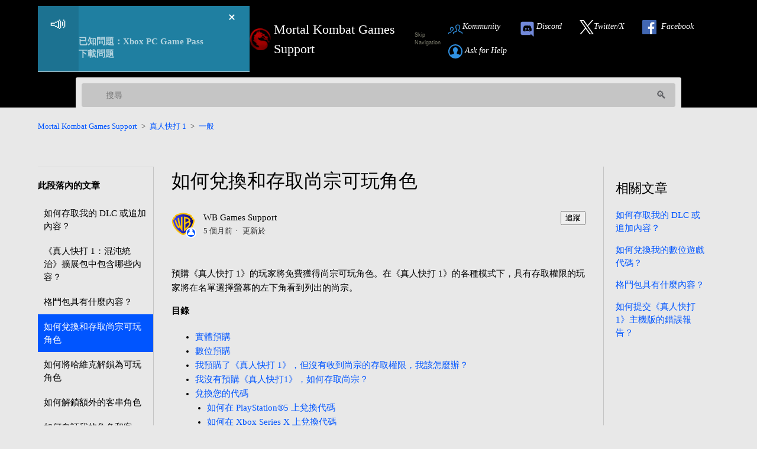

--- FILE ---
content_type: text/html; charset=utf-8
request_url: https://mortalkombatgamessupport.wbgames.com/hc/zh-tw/articles/19310828935571-%E5%A6%82%E4%BD%95%E5%85%8C%E6%8F%9B%E5%92%8C%E5%AD%98%E5%8F%96%E5%B0%9A%E5%AE%97%E5%8F%AF%E7%8E%A9%E8%A7%92%E8%89%B2
body_size: 12652
content:
<!DOCTYPE html>
<html dir="ltr" lang="zh-TW">
<head>
  <meta charset="utf-8" />
  <!-- v26880 -->


  <title>如何兌換和存取尚宗可玩角色 &ndash; Mortal Kombat Games Support</title>

  

  <meta name="description" content="預購《真人快打 1》的玩家將免費獲得尚宗可玩角色。在《真人快打 1》的各種模式下，具有存取權限的玩家將在名單選擇螢幕的左下角看到列出的尚宗。 目錄  實體預購 數位預購 我預購了《真人快打 1》，但沒有收到尚宗的存取權限，我該怎麼辦？..." /><meta property="og:image" content="https://mortalkombatgamessupport.wbgames.com/hc/theming_assets/01JVSV6MFRG8K3WDX39WF0PXN7" />
<meta property="og:type" content="website" />
<meta property="og:site_name" content="Mortal Kombat Games Support" />
<meta property="og:title" content="如何兌換和存取尚宗可玩角色" />
<meta property="og:description" content="預購《真人快打 1》的玩家將免費獲得尚宗可玩角色。在《真人快打 1》的各種模式下，具有存取權限的玩家將在名單選擇螢幕的左下角看到列出的尚宗。
目錄

實體預購
數位預購
我預購了《真人快打 1》，但沒有收到尚宗的存取權限，我該怎麼辦？
我沒有預購《真人快打1》，如何存取尚宗？

兌換您的代碼

如何在 PlayStation®5 上兌換代碼
如何在 Xbox Series X 上兌換代碼
如..." />
<meta property="og:url" content="https://mortalkombatgamessupport.wbgames.com/hc/zh-tw/articles/19310828935571" />
<link rel="canonical" href="https://mortalkombatgamessupport.wbgames.com/hc/zh-tw/articles/19310828935571-%E5%A6%82%E4%BD%95%E5%85%8C%E6%8F%9B%E5%92%8C%E5%AD%98%E5%8F%96%E5%B0%9A%E5%AE%97%E5%8F%AF%E7%8E%A9%E8%A7%92%E8%89%B2">
<link rel="alternate" hreflang="ar" href="https://mortalkombatgamessupport.wbgames.com/hc/ar/articles/19310828935571-%D9%83%D9%8A%D9%81%D9%8A%D8%A9-%D8%A7%D8%B3%D8%AA%D8%B1%D8%AF%D8%A7%D8%AF-%D8%B4%D8%AE%D8%B5%D9%8A%D8%A9-%D8%B4%D8%A7%D9%86%D8%BA-%D8%AA%D8%B3%D9%88%D9%86%D8%BA-%D8%A7%D9%84%D9%82%D8%A7%D8%A8%D9%84%D8%A9-%D9%84%D9%84%D8%B9%D8%A8-%D9%88%D8%A7%D9%84%D9%88%D8%B5%D9%88%D9%84-%D8%A5%D9%84%D9%8A%D9%87%D8%A7">
<link rel="alternate" hreflang="de" href="https://mortalkombatgamessupport.wbgames.com/hc/de/articles/19310828935571-Den-spielbaren-Charakter-Shang-Tsung-einl%C3%B6sen-und-herunterladen">
<link rel="alternate" hreflang="en-us" href="https://mortalkombatgamessupport.wbgames.com/hc/en-us/articles/19310828935571-How-to-Redeem-and-Access-the-Shang-Tsung-Playable-Character">
<link rel="alternate" hreflang="es" href="https://mortalkombatgamessupport.wbgames.com/hc/es/articles/19310828935571-C%C3%B3mo-canjear-y-acceder-al-personaje-jugable-Shang-Tsung">
<link rel="alternate" hreflang="es-419" href="https://mortalkombatgamessupport.wbgames.com/hc/es-419/articles/19310828935571-C%C3%B3mo-canjear-y-acceder-al-personaje-jugable-Shang-Tsung">
<link rel="alternate" hreflang="fr-fr" href="https://mortalkombatgamessupport.wbgames.com/hc/fr-fr/articles/19310828935571-Comment-utiliser-et-t%C3%A9l%C3%A9charger-le-personnage-jouable-Shang-Tsung">
<link rel="alternate" hreflang="it" href="https://mortalkombatgamessupport.wbgames.com/hc/it/articles/19310828935571-Come-riscattare-e-scaricare-il-personaggio-giocabile-di-Shao-Shang-Tsung">
<link rel="alternate" hreflang="ko" href="https://mortalkombatgamessupport.wbgames.com/hc/ko/articles/19310828935571-%ED%94%8C%EB%A0%88%EC%9D%B4-%EA%B0%80%EB%8A%A5%ED%95%9C-%EC%84%95-%EC%91%B9-%EC%BA%90%EB%A6%AD%ED%84%B0-%EC%96%BB%EB%8A%94-%EB%B0%A9%EB%B2%95">
<link rel="alternate" hreflang="pl" href="https://mortalkombatgamessupport.wbgames.com/hc/pl/articles/19310828935571-Jak-wykorzysta%C4%87-i-uzyska%C4%87-dost%C4%99p-do-grywalnej-postaci-Shang-Tsunga">
<link rel="alternate" hreflang="pt-br" href="https://mortalkombatgamessupport.wbgames.com/hc/pt-br/articles/19310828935571-Como-resgatar-e-acessar-o-personagem-jog%C3%A1vel-Shang-Tsung">
<link rel="alternate" hreflang="ru" href="https://mortalkombatgamessupport.wbgames.com/hc/ru/articles/19310828935571-%D0%9A%D0%B0%D0%BA-%D0%B0%D0%BA%D1%82%D0%B8%D0%B2%D0%B8%D1%80%D0%BE%D0%B2%D0%B0%D1%82%D1%8C-%D0%BA%D0%BE%D0%B4-%D0%B8-%D0%BF%D0%BE%D0%BB%D1%83%D1%87%D0%B8%D1%82%D1%8C-%D0%B4%D0%BE%D1%81%D1%82%D1%83%D0%BF-%D0%BA-%D0%B8%D0%B3%D1%80%D0%BE%D0%B2%D0%BE%D0%BC%D1%83-%D0%BF%D0%B5%D1%80%D1%81%D0%BE%D0%BD%D0%B0%D0%B6%D1%83-%D0%A8%D0%B0%D0%BD-%D0%A6%D0%B7%D1%83%D0%BD%D1%83">
<link rel="alternate" hreflang="x-default" href="https://mortalkombatgamessupport.wbgames.com/hc/en-us/articles/19310828935571-How-to-Redeem-and-Access-the-Shang-Tsung-Playable-Character">
<link rel="alternate" hreflang="zh" href="https://mortalkombatgamessupport.wbgames.com/hc/zh-tw/articles/19310828935571-%E5%A6%82%E4%BD%95%E5%85%8C%E6%8F%9B%E5%92%8C%E5%AD%98%E5%8F%96%E5%B0%9A%E5%AE%97%E5%8F%AF%E7%8E%A9%E8%A7%92%E8%89%B2">
<link rel="alternate" hreflang="zh-cn" href="https://mortalkombatgamessupport.wbgames.com/hc/zh-cn/articles/19310828935571-%E5%A6%82%E4%BD%95%E5%85%91%E6%8D%A2%E5%92%8C%E4%BD%BF%E7%94%A8%E5%8F%AF%E7%8E%A9%E8%A7%92%E8%89%B2-%E5%B0%9A%E5%AE%97">
<link rel="alternate" hreflang="zh-tw" href="https://mortalkombatgamessupport.wbgames.com/hc/zh-tw/articles/19310828935571-%E5%A6%82%E4%BD%95%E5%85%8C%E6%8F%9B%E5%92%8C%E5%AD%98%E5%8F%96%E5%B0%9A%E5%AE%97%E5%8F%AF%E7%8E%A9%E8%A7%92%E8%89%B2">

  <link rel="stylesheet" href="//static.zdassets.com/hc/assets/application-f34d73e002337ab267a13449ad9d7955.css" media="all" id="stylesheet" />
  <link rel="stylesheet" type="text/css" href="/hc/theming_assets/2020143/7723967/style.css?digest=46613755910163">

  <link rel="icon" type="image/x-icon" href="/hc/theming_assets/01J42ENF0A9HAYADX9494WNWTM">

    

  <meta content="width=device-width, initial-scale=1.0, maximum-scale=1.0, user-scalable=0" name="viewport" />

<!--  QR Code url -->
<script>
  let HC = window.HC || {};
  HC.qr_tag = "QR_type"
  HC.qr_fields = "114098726371, 114097539092"
</script>

<!-- Google Tag Manager 
<script>(function(w,d,s,l,i){w[l]=w[l]||[];w[l].push({'gtm.start':
new Date().getTime(),event:'gtm.js'});var f=d.getElementsByTagName(s)[0],
j=d.createElement(s),dl=l!='dataLayer'?'&l='+l:'';j.async=true;j.src=
'https://www.googletagmanager.com/gtm.js?id='+i+dl;f.parentNode.insertBefore(j,f);
})(window,document,'script','dataLayer','GTM-WFZ2JRL');</script>
<!-- End Google Tag Manager -->

<link href="https://fonts.googleapis.com/css?family=Lato" rel="stylesheet">

<script src="https://assets.zendesk.com/assets/apps/conditional_fields/latest/helpcenter.js"></script>
<script>var cfaRules = [{"fieldType":"tagger","field":114098714652,"value":"and__other","select":[114098364932],"formId":976508,"requireds":[]},{"fieldType":"tagger","field":114098714652,"value":"android__amazon","select":[114098364932,114098364772],"formId":976508,"requireds":[]},{"fieldType":"tagger","field":114098714652,"value":"android__googleplay","select":[114098364932,114098364772],"formId":976508,"requireds":[]},{"fieldType":"tagger","field":114098714652,"value":"ipad__ipad_1st_generation","select":[114098364772],"formId":976508,"requireds":[]},{"fieldType":"tagger","field":114098714652,"value":"ipad__ipad_2","select":[114098364772],"formId":976508,"requireds":[]},{"fieldType":"tagger","field":114098714652,"value":"ipad__ipad_3rd_generation","select":[114098364772],"formId":976508,"requireds":[]},{"fieldType":"tagger","field":114098714652,"value":"ipad__ipad_4th_generation","select":[114098364772],"formId":976508,"requireds":[]},{"fieldType":"tagger","field":114098714652,"value":"ipad__ipad_5th_generation","select":[114098364772],"formId":976508,"requireds":[]},{"fieldType":"tagger","field":114098714652,"value":"ipad__ipad_air","select":[114098364772],"formId":976508,"requireds":[]},{"fieldType":"tagger","field":114098714652,"value":"ipad__ipad_air_2","select":[114098364772],"formId":976508,"requireds":[]},{"fieldType":"tagger","field":114098714652,"value":"ipad__ipad_mini","select":[114098364772],"formId":976508,"requireds":[]},{"fieldType":"tagger","field":114098714652,"value":"ipad__ipad_mini_3","select":[114098364772],"formId":976508,"requireds":[]},{"fieldType":"tagger","field":114098714652,"value":"ipad__ipad_mini_4","select":[114098364772],"formId":976508,"requireds":[]},{"fieldType":"tagger","field":114098714652,"value":"ipad__ipad_mini_retina","select":[114098364772],"formId":976508,"requireds":[]},{"fieldType":"tagger","field":114098714652,"value":"ipad__ipad_pro","select":[114098364772],"formId":976508,"requireds":[]},{"fieldType":"tagger","field":114098714652,"value":"ipad__other","select":[114098364772],"formId":976508,"requireds":[]},{"fieldType":"tagger","field":114098714652,"value":"iphone__iphone_1st_generation","select":[114098364772],"formId":976508,"requireds":[]},{"fieldType":"tagger","field":114098714652,"value":"iphone__iphone_3g","select":[114098364772],"formId":976508,"requireds":[]},{"fieldType":"tagger","field":114098714652,"value":"iphone__iphone_3gs","select":[114098364772],"formId":976508,"requireds":[]},{"fieldType":"tagger","field":114098714652,"value":"iphone__iphone_4g","select":[114098364772],"formId":976508,"requireds":[]},{"fieldType":"tagger","field":114098714652,"value":"iphone__iphone_4gs","select":[114098364772],"formId":976508,"requireds":[]},{"fieldType":"tagger","field":114098714652,"value":"iphone__iphone_5","select":[114098364772],"formId":976508,"requireds":[]},{"fieldType":"tagger","field":114098714652,"value":"iphone__iphone_5c","select":[114098364772],"formId":976508,"requireds":[]},{"fieldType":"tagger","field":114098714652,"value":"iphone__iphone_5s","select":[114098364772],"formId":976508,"requireds":[]},{"fieldType":"tagger","field":114098714652,"value":"iphone__iphone_6","select":[114098364772],"formId":976508,"requireds":[]},{"fieldType":"tagger","field":114098714652,"value":"iphone__iphone_6_plus","select":[114098364772],"formId":976508,"requireds":[]},{"fieldType":"tagger","field":114098714652,"value":"iphone__iphone_6s","select":[114098364772],"formId":976508,"requireds":[]},{"fieldType":"tagger","field":114098714652,"value":"iphone__iphone_6s_plus","select":[114098364772],"formId":976508,"requireds":[]},{"fieldType":"tagger","field":114098714652,"value":"iphone__iphone_7","select":[114098364772],"formId":976508,"requireds":[]},{"fieldType":"tagger","field":114098714652,"value":"iphone__iphone_7_plus","select":[114098364772],"formId":976508,"requireds":[]},{"fieldType":"tagger","field":114098714652,"value":"iphone__iphone_7_se","select":[114098364772],"formId":976508,"requireds":[]},{"fieldType":"tagger","field":114098714652,"value":"iphone__iphone_8","select":[114098364772],"formId":976508,"requireds":[]},{"fieldType":"tagger","field":114098714652,"value":"iphone__iphone_8_plus","select":[114098364772],"formId":976508,"requireds":[]},{"fieldType":"tagger","field":114098714652,"value":"iphone__iphone_x","select":[114098364772],"formId":976508,"requireds":[]},{"fieldType":"tagger","field":114098714652,"value":"iphone__other","select":[114098364772],"formId":976508,"requireds":[]},{"fieldType":"tagger","field":114098714652,"value":"ipod_touch__ipod_touch_1st_generation","select":[114098364772],"formId":976508,"requireds":[]},{"fieldType":"tagger","field":114098714652,"value":"ipod_touch__ipod_touch_2nd_generation","select":[114098364772],"formId":976508,"requireds":[]},{"fieldType":"tagger","field":114098714652,"value":"ipod_touch__ipod_touch_3rd_generation","select":[114098364772],"formId":976508,"requireds":[]},{"fieldType":"tagger","field":114098714652,"value":"ipod_touch__ipod_touch_4th_generation","select":[114098364772],"formId":976508,"requireds":[]},{"fieldType":"tagger","field":114098714652,"value":"ipod_touch__ipod_touch_5th_generation","select":[114098364772],"formId":976508,"requireds":[]},{"fieldType":"tagger","field":114098714652,"value":"ipod_touch__other","select":[114098364772],"formId":976508,"requireds":[]},{"fieldType":"tagger","field":114098714652,"value":"pc__oculus_store","select":[114098364772],"formId":976508,"requireds":[]},{"fieldType":"tagger","field":114098714652,"value":"pc__origin","select":[114098364772],"formId":976508,"requireds":[]},{"fieldType":"tagger","field":114098714652,"value":"pc__other","select":[114098364772],"formId":976508,"requireds":[]},{"fieldType":"tagger","field":114098714652,"value":"pc__steam","select":[114098364772],"formId":976508,"requireds":[]},{"fieldType":"tagger","field":114098714652,"value":"pc__windows_store","select":[114098364772],"formId":976508,"requireds":[]},{"fieldType":"tagger","field":114098714652,"value":"platform__other","select":[114098364772],"formId":976508,"requireds":[]},{"fieldType":"tagger","field":114098726371,"value":"bug_report","select":[114098368112,114098430271,114098430291],"formId":976508,"requireds":[]},{"fieldType":"tagger","field":114098726371,"value":"developer_options","select":[114098425151,114098424991,114098364732,114098425171,114100625352],"formId":976508,"requireds":[]},{"fieldType":"tagger","field":114098726371,"value":"report_abuse__cheating__or_content","select":[114098366612],"formId":976508,"requireds":[]},{"fieldType":"tagger","field":114098726371,"value":"technical","select":[81172027],"formId":976508,"requireds":[]},{"fieldType":"tagger","field":114100737971,"value":"injustice_1","select":[114098420871],"formId":360000005247,"requireds":[]},{"fieldType":"tagger","field":114100738891,"value":"wwe_immortals","select":[114098420871],"formId":976508,"requireds":[]}];</script>
  
</head>
<body class="">
  
  
  

  <header class="header">
  
  <!--Zendesk Notification Banner v2 - This should be added at the very top -->
  <div class="alertbox"></div>
  
  <!-- Google Tag Manager (noscript) -->
		<noscript>
      <iframe src="https://www.googletagmanager.com/ns.html?id=GTM-WFZ2JRL" height="0" width="0" style="display:none;visibility:hidden">
      </iframe>
  	</noscript>
	<!-- End Google Tag Manager (noscript) -->
  
  <!-- OneTrust Cookies Consent Notice start 
    <script src="https://cdn.cookielaw.org/langswitch/54d8f085-3684-4fa4-95e4-4ffdbd1b5e56.js" type="text/javascript" charset="UTF-8"></script>
    <script type="text/javascript">
      function OptanonWrapper() { }
    </script>
  <!-- OneTrust Cookies Consent Notice end -->
  
  <div class="logo">
    <a href="/hc/zh-tw" aria-label="Mortal Kombat Games Support Home Link">
      <img src="/hc/theming_assets/01JVSV6MFRG8K3WDX39WF0PXN7" alt="Mortal Kombat Support Logo"><h2>Mortal Kombat Games Support</h2>
    </a>
      &nbsp;&nbsp;&nbsp;&nbsp;&nbsp;&nbsp;
<a class="skip" href="#top" aria-label="Skip Navigation" style="font-size:7pt;font-family:arial;color:#818171;postion:static;left:-100;top:0;">
Skip Navigation</a>
  </div>

 <div class="nav-wrapper" aria-label="Navigation">

    <nav class="user-nav" id="user-nav">   
       <a class="social-svg" href="https://mortalkombatgamessupport.wbgames.com/hc/en-us#Kommunity" aria-label="Link to Community Page">
        <img src="/hc/theming_assets/01JK6GBN7GBRZ22ESMZZAM8AE5" type="image/svg+xml" alt="Community site">
        <em>Kommunity</em>
      </a> 
      <a class="social-svg" href="#Kommunity" aria-label="link to our Discord">
        <img src="/hc/theming_assets/01JPX4P3N55XKG9AS9N8BHW4H0" type="image/svg+xml" height="31" width="31" alt="Discord logo">
      		<em>Discord</em>
      <a class="social-svg" href="https://x.com/WBGamesSupport" target='_blank' aria-label="Link to our Twitter">
        <img src="/hc/theming_assets/01JWBNQ8MA8CJ7C50C8AY9RENN" type="image/svg+xml" height="24" width="24" alt="Twitter Logo">
					<em>Twitter/X</em>
   		</a>
      <a class="social-svg" href="https://www.facebook.com/WBGamesSupport/" target='_blank' aria-label="Link to our Facebook">
        <img src="/hc/theming_assets/01J42ENCB0G3K2VWJ7JBTQTM27" type="image/svg+xml" height="24" width="24" alt="Facebook Logo">
      		<em>&nbsp;&nbsp;Facebook</em>
      <a class="help-svg" href="/hc/zh-tw/requests/new" aria-label="Link to submit a help request">
        <img src="/hc/theming_assets/01JK6GBK66QJZ23Q46HDB69BN8" type="image/svg+xml" alt="Ask for Help"></img>
        <em>&nbsp;Ask for Help</em>
      </a>
    </nav>
  </div>
</header>


  <main role="main">
    <div class="container-divider">
<div class="search-bar-container" aria-label="Search">
  <form role="search" class="search" data-search="" action="/hc/zh-tw/search" accept-charset="UTF-8" method="get"><input type="hidden" name="utf8" value="&#x2713;" autocomplete="off" /><input type="hidden" name="category" id="category" value="16745181128723" autocomplete="off" />
<input type="search" name="query" id="query" placeholder="搜尋" aria-label="搜尋" /></form>
</div>
</div>
<div class="container">
  <nav class="sub-nav" id="top">
    <ol class="breadcrumbs">
  
    <li title="Mortal Kombat Games Support">
      
        <a href="/hc/zh-tw">Mortal Kombat Games Support</a>
      
    </li>
  
    <li title="真人快打 1">
      
        <a href="/hc/zh-tw/categories/16745181128723-%E7%9C%9F%E4%BA%BA%E5%BF%AB%E6%89%93-1">真人快打 1</a>
      
    </li>
  
    <li title="一般">
      
        <a href="/hc/zh-tw/sections/16749281275155-%E4%B8%80%E8%88%AC">一般</a>
      
    </li>
  
</ol>

  </nav>

  <div class="article-container" id="article-container">
    <section class="article-sidebar" aria-label="Sidebar Menu">
      <section class="section-articles collapsible-sidebar" aria-label="List of Articles">
        <h3 class="collapsible-sidebar-title sidenav-title">此段落內的文章</h3>
        <ul>
          
            <li>
              <a href="/hc/zh-tw/articles/19315143186067-%E5%A6%82%E4%BD%95%E5%AD%98%E5%8F%96%E6%88%91%E7%9A%84-DLC-%E6%88%96%E8%BF%BD%E5%8A%A0%E5%85%A7%E5%AE%B9" class="sidenav-item ">如何存取我的 DLC 或追加內容？</a>
            </li>
          
            <li>
              <a href="/hc/zh-tw/articles/33371289054099--%E7%9C%9F%E4%BA%BA%E5%BF%AB%E6%89%93-1-%E6%B7%B7%E6%B2%8C%E7%B5%B1%E6%B2%BB-%E6%93%B4%E5%B1%95%E5%8C%85%E4%B8%AD%E5%8C%85%E5%90%AB%E5%93%AA%E4%BA%9B%E5%85%A7%E5%AE%B9" class="sidenav-item ">《真人快打 1：混沌統治》擴展包中包含哪些內容？</a>
            </li>
          
            <li>
              <a href="/hc/zh-tw/articles/21526175261971-%E6%A0%BC%E9%AC%A5%E5%8C%85%E5%85%B7%E6%9C%89%E4%BB%80%E9%BA%BC%E5%85%A7%E5%AE%B9" class="sidenav-item ">格鬥包具有什麼內容？</a>
            </li>
          
            <li>
              <a href="/hc/zh-tw/articles/19310828935571-%E5%A6%82%E4%BD%95%E5%85%8C%E6%8F%9B%E5%92%8C%E5%AD%98%E5%8F%96%E5%B0%9A%E5%AE%97%E5%8F%AF%E7%8E%A9%E8%A7%92%E8%89%B2" class="sidenav-item current-article">如何兌換和存取尚宗可玩角色</a>
            </li>
          
            <li>
              <a href="/hc/zh-tw/articles/19310349225235-%E5%A6%82%E4%BD%95%E5%B0%87%E5%93%88%E7%B6%AD%E5%85%8B%E8%A7%A3%E9%8E%96%E7%82%BA%E5%8F%AF%E7%8E%A9%E8%A7%92%E8%89%B2" class="sidenav-item ">如何將哈維克解鎖為可玩角色</a>
            </li>
          
            <li>
              <a href="/hc/zh-tw/articles/19539626269971-%E5%A6%82%E4%BD%95%E8%A7%A3%E9%8E%96%E9%A1%8D%E5%A4%96%E7%9A%84%E5%AE%A2%E4%B8%B2%E8%A7%92%E8%89%B2" class="sidenav-item ">如何解鎖額外的客串角色</a>
            </li>
          
            <li>
              <a href="/hc/zh-tw/articles/19387483291923-%E5%A6%82%E4%BD%95%E8%87%AA%E8%A8%82%E6%88%91%E7%9A%84%E8%A7%92%E8%89%B2%E5%92%8C%E5%AE%A2%E4%B8%B2" class="sidenav-item ">如何自訂我的角色和客串？</a>
            </li>
          
            <li>
              <a href="/hc/zh-tw/articles/19307493790995--%E7%9C%9F%E4%BA%BA%E5%BF%AB%E6%89%93-1-%E4%B8%AD%E7%9A%84%E5%8F%97%E6%94%AF%E6%8F%B4%E8%AA%9E%E8%A8%80%E9%81%B8%E9%A0%85" class="sidenav-item ">《真人快打 1》中的受支援語言選項</a>
            </li>
          
            <li>
              <a href="/hc/zh-tw/articles/19314989401747-%E5%A6%82%E4%BD%95%E5%85%8C%E6%8F%9B%E6%88%91%E7%9A%84%E6%95%B8%E4%BD%8D%E9%81%8A%E6%88%B2%E4%BB%A3%E7%A2%BC" class="sidenav-item ">如何兌換我的數位遊戲代碼？</a>
            </li>
          
            <li>
              <a href="/hc/zh-tw/articles/16780083411603-%E5%9C%A8%E5%93%AA%E8%A3%A1%E5%8F%AF%E4%BB%A5%E6%89%BE%E5%88%B0%E6%9C%89%E9%97%9C-%E7%9C%9F%E4%BA%BA%E5%BF%AB%E6%89%93-1-%E7%9A%84%E6%9C%80%E6%96%B0%E8%B3%87%E8%A8%8A" class="sidenav-item ">在哪裡可以找到有關《真人快打 1》的最新資訊？</a>
            </li>
          
        </ul>
        
          <a href="/hc/zh-tw/sections/16749281275155-%E4%B8%80%E8%88%AC" class="article-sidebar-item">檢視更多</a>
        
      </section>
    </section>

    <article class="article">
      <header class="article-header">
        <h1 title="如何兌換和存取尚宗可玩角色" class="article-title">
          如何兌換和存取尚宗可玩角色
          
        </h1>

        <div class="article-author" aria-label="Author">
          <div class="avatar article-avatar">
            
              <span class="icon-agent"></span>
            
            <img src="https://support.wbgames.com/system/photos/48420145695507/wblogo.png" alt="Avatar" class="user-avatar"/>
          </div>
          <div class="article-meta">
            
              WB Games Support
            

            <ul class="meta-group" aria-label="Article Updates">
              
                <li class="meta-data"><time datetime="2025-08-11T17:58:51Z" title="2025-08-11T17:58:51Z" data-datetime="relative">2025年08月11日 17:58</time></li>
                <li class="meta-data">更新於</li>
              
            </ul>
          </div>
        </div>
        <div data-helper="subscribe" data-json="{&quot;item&quot;:&quot;article&quot;,&quot;url&quot;:&quot;/hc/zh-tw/articles/19310828935571-%E5%A6%82%E4%BD%95%E5%85%8C%E6%8F%9B%E5%92%8C%E5%AD%98%E5%8F%96%E5%B0%9A%E5%AE%97%E5%8F%AF%E7%8E%A9%E8%A7%92%E8%89%B2/subscription.json&quot;,&quot;follow_label&quot;:&quot;追蹤&quot;,&quot;unfollow_label&quot;:&quot;取消追蹤&quot;,&quot;following_label&quot;:&quot;正在追蹤&quot;,&quot;can_subscribe&quot;:true,&quot;is_subscribed&quot;:false}"></div>
      </header>

      <section class="article-info">
        <div class="article-content">
          <div class="article-body" aria-label="Article Content"><p>預購《真人快打 1》的玩家將免費獲得尚宗可玩角色。在《真人快打 1》的各種模式下，具有存取權限的玩家將在名單選擇螢幕的左下角看到列出的尚宗。</p>
<p><strong>目錄</strong></p>
<ul>
<li><a href="https://mortalkombatgamessupport.wbgames.com/hc/en-us/articles/19310828935571#01H78JE3P23N3PXGF6Z3HBXQVY">實體預購</a></li>
<li><a href="https://mortalkombatgamessupport.wbgames.com/hc/en-us/articles/19310828935571#01H78JE3P2RJ3YTZ7N123GZW9P">數位預購</a></li>
<li><a href="https://mortalkombatgamessupport.wbgames.com/hc/en-us/articles/19310828935571#01H78JH836WC77YNHXWDF5J41W">我預購了《真人快打 1》，但沒有收到尚宗的存取權限，我該怎麼辦？</a></li>
<li><a href="https://mortalkombatgamessupport.wbgames.com/hc/en-us/articles/19310828935571#01H78JE3P21R8WG6QN9YVR2QBH">我沒有預購《真人快打1》，如何存取尚宗？</a></li>
<li><a href="https://mortalkombatgamessupport.wbgames.com/hc/en-us/articles/19310828935571#01H78JPFK1PWKGZS7WSG8ECFVV">兌換您的代碼</a>
<ul>
<li><a href="https://mortalkombatgamessupport.wbgames.com/hc/en-us/articles/19310828935571#01FG9VKY1SWZ57AGZTF5ANCFZN">如何在 PlayStation®5 上兌換代碼</a></li>
<li><a href="https://mortalkombatgamessupport.wbgames.com/hc/en-us/articles/19310828935571#01FG9VMX5ZR964SK4899ZGMNYA">如何在 Xbox Series X 上兌換代碼</a></li>
<li><a href="https://mortalkombatgamessupport.wbgames.com/hc/en-us/articles/19310828935571#01FG9VN94H3HGC2KZN38569AP4">如何在 Nintendo Switch™ 上兌換代碼</a></li>
</ul>
</li>
</ul>
<h1 id="01H78JE3P23N3PXGF6Z3HBXQVY">實體預購</h1>
<p>若您預購了《真人快打 1》的實體版，您應該會收到一個代碼，以在發行時存取尚宗。代碼會印在遊戲盒內包含的憑證上。</p>
<h1 id="01H78JE3P2RJ3YTZ7N123GZW9P">數位預購</h1>
<p>若您預購了《真人快打 1》的數位版本，只要您的購買被視為預購，您就會在發行時自動獲得「尚宗」的存取權限。無需兌換代碼。</p>
<h1 id="01H78JH836WC77YNHXWDF5J41W">我預購了《真人快打 1》，但沒有收到尚宗的存取權限，我該怎麼辦？</h1>
<p>對於實體預購，請諮詢您購買遊戲的零售商，確認他們是否參與尚宗預購優惠。對於數位購買項目，若您未獲得尚宗的存取權限，則您的購買可能不會被視為預購，或者您可能無法連接到遊戲伺服器。若您有任何問題或疑慮，請隨時透過<a href="https://mortalkombatgamessupport.wbgames.com/hc/en-us/requests/new" target="_blank" rel="noopener noreferrer">此處</a>提交協助要求來聯繫 WB Games 客戶支援。</p>
<h1 id="01H78JE3P21R8WG6QN9YVR2QBH">我沒有預購《真人快打1》，如何存取尚宗？</h1>
<p>若您未預購《真人快打 1》，也可以直接從您的遊戲平台上的數位店面購買「尚宗」。</p>
<h1 id="01H78JPFK1PWKGZS7WSG8ECFVV">兌換您的代碼</h1>
<h2 id="01FG9VKY1SWZ57AGZTF5ANCFZN"><strong>如何在 PlayStation®5 上兌換代碼</strong></h2>
<ol>
<li>在 PlayStation®5 遊戲主頁選單上，使用 Dualsense 控制器上的交叉按鈕標記並選擇 PlayStation™Store 內容中心。</li>
<li>向上導航至商店中的頂部選單類別欄，然後選擇購物車圖示旁邊的「...」圖示。</li>
<li>標記並從選項清單中選擇「兌換代碼」。</li>
<li>輸入您的代碼，並按交叉按鈕繼續。</li>
<li>現在您會看到即將兌換的內容。標記確認選項和交叉按鈕。</li>
<li>將出現一條確認代碼已兌換的訊息，請按「確定」按鈕。 </li>
<li>內容應會自動下載，但若沒有自動下載，或者您想手動下載內容，請從遊戲主頁存取遊戲保存庫中的遊戲頁面。</li>
</ol>
<h2 id="01FG9VMX5ZR964SK4899ZGMNYA"><strong>如何在 Xbox Series X 上兌換代碼</strong></h2>
<ol class="guide-markup">
<li class="guide-markup">從 Xbox 首頁前往 Microsoft Store</li>
<li class="guide-markup">如果出現提示，請登入。</li>
<li class="guide-markup">從商店的左側邊欄選單中，標記並使用無線控制器上的 A 按鈕選擇「兌換」。</li>
<li class="guide-markup">出現提示時輸入您的代碼，然後選擇「下一步」進行確認。</li>
<li class="guide-markup">如果可下載內容可用，下載將在佇列中的「我的遊戲和應用程式」下開始。</li>
</ol>
<h2 id="01FG9VN94H3HGC2KZN38569AP4"><strong>如何在 Nintendo Switch™ 上兌換代碼</strong></h2>
<ol>
<li>在 Nintendo Switch™ 的HOME選單中，標記並選擇 Nintendo eShop。</li>
<li>選擇您要使用的使用者帳戶</li>
<li>標記並選擇 Nintendo eShop 螢幕左側邊欄上的「輸入代碼」。</li>
<li>輸入16個字元的下載代碼。任何未與預付代碼一起使用的字母和符號（即 O、I、Z、逗號、連字號等）都會自螢幕上鍵盤停用</li>
<li>選擇「傳送」以確定。確認代碼後，遊戲將開始下載。遊戲圖示將出現在HOME選單上，並帶有下載狀態欄。下載完成後，狀態欄就會消失。</li>
</ol></div>

          <div class="article-attachments">
            <ul class="attachments">
              
            </ul>
          </div>
        </div>
      </section>

      <footer>
        <div class="article-footer">
        <!--       <div class="article-share">
  <ul class="share">
    <li>
      <a href="https://www.facebook.com/share.php?title=%E5%A6%82%E4%BD%95%E5%85%8C%E6%8F%9B%E5%92%8C%E5%AD%98%E5%8F%96%E5%B0%9A%E5%AE%97%E5%8F%AF%E7%8E%A9%E8%A7%92%E8%89%B2&u=https%3A%2F%2Fmortalkombatgamessupport.wbgames.com%2Fhc%2Fzh-tw%2Farticles%2F19310828935571-%25E5%25A6%2582%25E4%25BD%2595%25E5%2585%258C%25E6%258F%259B%25E5%2592%258C%25E5%25AD%2598%25E5%258F%2596%25E5%25B0%259A%25E5%25AE%2597%25E5%258F%25AF%25E7%258E%25A9%25E8%25A7%2592%25E8%2589%25B2" class="share-facebook" aria-label="Facebook">
        <svg xmlns="http://www.w3.org/2000/svg" width="12" height="12" focusable="false" viewBox="0 0 12 12" aria-label="在 Facebook 上分享此頁面">
          <path fill="currentColor" d="M6 0a6 6 0 01.813 11.945V7.63h1.552l.244-1.585H6.812v-.867c0-.658.214-1.242.827-1.242h.985V2.55c-.173-.024-.538-.075-1.23-.075-1.444 0-2.29.767-2.29 2.513v1.055H3.618v1.585h1.484v4.304A6.001 6.001 0 016 0z"/>
        </svg>
      </a>
    </li>
    <li>
      <a href="https://twitter.com/share?lang=zh&text=%E5%A6%82%E4%BD%95%E5%85%8C%E6%8F%9B%E5%92%8C%E5%AD%98%E5%8F%96%E5%B0%9A%E5%AE%97%E5%8F%AF%E7%8E%A9%E8%A7%92%E8%89%B2&url=https%3A%2F%2Fmortalkombatgamessupport.wbgames.com%2Fhc%2Fzh-tw%2Farticles%2F19310828935571-%25E5%25A6%2582%25E4%25BD%2595%25E5%2585%258C%25E6%258F%259B%25E5%2592%258C%25E5%25AD%2598%25E5%258F%2596%25E5%25B0%259A%25E5%25AE%2597%25E5%258F%25AF%25E7%258E%25A9%25E8%25A7%2592%25E8%2589%25B2" class="share-twitter" aria-label="X Corp">
        <svg xmlns="http://www.w3.org/2000/svg" width="12" height="12" focusable="false" viewBox="0 0 12 12" aria-label="在 X Corp 上分享此頁面">
          <path fill="currentColor" d="M.0763914 0 3.60864 0 6.75369 4.49755 10.5303 0 11.6586 0 7.18498 5.11431 12 12 8.46775 12 5.18346 7.30333 1.12825 12 0 12 4.7531 6.6879z"/>
        </svg>
      </a>
    </li>
    <li>
      <a href="https://www.linkedin.com/shareArticle?mini=true&source=Mortal+Kombat+Games&title=%E5%A6%82%E4%BD%95%E5%85%8C%E6%8F%9B%E5%92%8C%E5%AD%98%E5%8F%96%E5%B0%9A%E5%AE%97%E5%8F%AF%E7%8E%A9%E8%A7%92%E8%89%B2&url=https%3A%2F%2Fmortalkombatgamessupport.wbgames.com%2Fhc%2Fzh-tw%2Farticles%2F19310828935571-%25E5%25A6%2582%25E4%25BD%2595%25E5%2585%258C%25E6%258F%259B%25E5%2592%258C%25E5%25AD%2598%25E5%258F%2596%25E5%25B0%259A%25E5%25AE%2597%25E5%258F%25AF%25E7%258E%25A9%25E8%25A7%2592%25E8%2589%25B2" class="share-linkedin" aria-label="LinkedIn">
        <svg xmlns="http://www.w3.org/2000/svg" width="12" height="12" focusable="false" viewBox="0 0 12 12" aria-label="在 LinkedIn 上分享此頁面">
          <path fill="currentColor" d="M10.8 0A1.2 1.2 0 0112 1.2v9.6a1.2 1.2 0 01-1.2 1.2H1.2A1.2 1.2 0 010 10.8V1.2A1.2 1.2 0 011.2 0h9.6zM8.09 4.356a1.87 1.87 0 00-1.598.792l-.085.133h-.024v-.783H4.676v5.727h1.778V7.392c0-.747.142-1.47 1.068-1.47.913 0 .925.854.925 1.518v2.785h1.778V7.084l-.005-.325c-.05-1.38-.456-2.403-2.13-2.403zm-4.531.142h-1.78v5.727h1.78V4.498zm-.89-2.846a1.032 1.032 0 100 2.064 1.032 1.032 0 000-2.064z"/>
        </svg>
      </a>
    </li>
  </ul>

</div>   -->
          
        </div>
         
          <div class="article-votes">
            <span class="article-votes-question">這篇文章是否有幫助？</span>
            <div class="article-votes-controls" role='radiogroup'>
              <button type="button" class="button article-vote article-vote-up" data-helper="vote" data-item="article" data-type="up" data-id="19310828935571" data-upvote-count="120" data-vote-count="327" data-vote-sum="-87" data-vote-url="/hc/zh-tw/articles/19310828935571/vote" data-value="null" data-label="327 人中有 120 人覺得有幫助" data-selected-class="null" aria-label="此文章有幫助" aria-pressed="false">是</button>
              <button type="button" class="button article-vote article-vote-down" data-helper="vote" data-item="article" data-type="down" data-id="19310828935571" data-upvote-count="120" data-vote-count="327" data-vote-sum="-87" data-vote-url="/hc/zh-tw/articles/19310828935571/vote" data-value="null" data-label="327 人中有 120 人覺得有幫助" data-selected-class="null" aria-label="此文章沒有幫助" aria-pressed="false">否</button>
            </div>
            <small class="article-votes-count">
              <span class="article-vote-label" data-helper="vote" data-item="article" data-type="label" data-id="19310828935571" data-upvote-count="120" data-vote-count="327" data-vote-sum="-87" data-vote-url="/hc/zh-tw/articles/19310828935571/vote" data-value="null" data-label="327 人中有 120 人覺得有幫助">327 人中有 120 人覺得有幫助</span>
            </small>
          </div>
         
        
        <br>
  <!--      <center><br>To what extent do you agree or disagree with the following statement:<br>
        <strong>WB Games Support made it easy for me to handle my issue.</strong><br>
          <a href="https://survey.nicereply.com/wb-games-inc.ces8/362621292848/19310828935571?s=1"><img alt="Strongly Disagree" src="https://img.nicereply.com/survey/template/ces/en-us/1.png"></a>
          <a href="https://survey.nicereply.com/wb-games-inc.ces8/362621292848/19310828935571?s=2"><img alt="Disagree" src="https://img.nicereply.com/survey/template/ces/en-us/2.png"></a>
          <a href="https://survey.nicereply.com/wb-games-inc.ces8362621292848/19310828935571?s=3"><img alt="Somewhat Disagree" src="https://img.nicereply.com/survey/template/ces/en-us/3.png"></a>
          <a href="https://survey.nicereply.com/wb-games-inc.ces8/362621292848/19310828935571?s=4"><img alt="Undecided" src="https://img.nicereply.com/survey/template/ces/en-us/4.png"></a>
          <a href="https://survey.nicereply.com/wb-games-inc.ces8/362621292848/19310828935571?s=5"><img alt="Somewhat Agree" src="https://img.nicereply.com/survey/template/ces/en-us/5.png"></a>
          <a href="https://survey.nicereply.com/wb-games-inc.ces8/362621292848/19310828935571?s=6"><img alt="Agree" src="https://img.nicereply.com/survey/template/ces/en-us/6.png"></a>
          <a href="https://survey.nicereply.com/wb-games-inc.ces8/362621292848/19310828935571?s=7"><img alt="Strongly Agree" src="https://img.nicereply.com/survey/template/ces/en-us/7.png"></center></a><br> -->
<br>
          <br><br>

        <div class="article-more-questions">
          還有其他問題？<a href="/hc/zh-tw/requests/new">提交請求</a>
        </div>
        <div class="article-return-to-top">
          <a href="#article-container">返回頂端<span class="icon-arrow-up"></span></a>
        </div>
      </footer>


      <div class="article-comments" id="article-comments">
        <section class="comments">
          <header class="comment-overview">
            <h3 class="comment-heading">
              評論
            </h3>
            <p class="comment-callout">0 條評論</p>
            
          </header>

          <ul id="comments" class="comment-list">
            
          </ul>

          

          

          <p class="comment-callout">文章評論已關閉。</p>
        </section>
      </div>
    </article>
    <section class="article-relatives">
      <div data-recent-articles></div>
      
  <section class="related-articles">
    
      <h2 class="related-articles-title">相關文章</h2>
    
    <ul>
      
        <li>
          <a href="/hc/zh-tw/related/click?data=[base64]%3D%3D--57a216ad5ef4576e686f4c999434d938dc16d057" rel="nofollow">如何存取我的 DLC 或追加內容？</a>
        </li>
      
        <li>
          <a href="/hc/zh-tw/related/click?data=BAh7CjobZGVzdGluYXRpb25fYXJ0aWNsZV9pZGwrCJMGFR%[base64]%3D--1b6f72651f0b6ee279d419af41fbb15883e1c03c" rel="nofollow">如何兌換我的數位遊戲代碼？</a>
        </li>
      
        <li>
          <a href="/hc/zh-tw/related/click?data=BAh7CjobZGVzdGluYXRpb25fYXJ0aWNsZV9pZGwrCBOlB%[base64]%3D%3D--c625a22096fd2464320cc69e8222359ac5345c01" rel="nofollow">格鬥包具有什麼內容？</a>
        </li>
      
        <li>
          <a href="/hc/zh-tw/related/click?data=BAh7CjobZGVzdGluYXRpb25fYXJ0aWNsZV9pZGwrCBN%[base64]" rel="nofollow">如何提交《真人快打 1》主機版的錯誤報告？</a>
        </li>
      
    </ul>
  </section>


    </section>
  </div>



</div>

  </main>

  <footer class="footer">
  
<!-- Start of mortalkombatgames Zendesk Widget script -->
<!-- <script id="ze-snippet" src="https://static.zdassets.com/ekr/snippet.js?key=a94bac9a-0917-41a2-8b36-9a00b80b9868"> </script> -->
<!-- End of mortalkombatgames Zendesk Widget script -->
  
 <div class="footer-inner">
    <div class="footer-language-selector">
      
        <div class="dropdown language-selector" aria-haspopup="true">
          <a class="dropdown-toggle">
            繁體中文
          </a>
          <span class="dropdown-menu dropdown-menu-end" role="menu">
            
              <a href="/hc/change_language/ar?return_to=%2Fhc%2Far%2Farticles%2F19310828935571-%25D9%2583%25D9%258A%25D9%2581%25D9%258A%25D8%25A9-%25D8%25A7%25D8%25B3%25D8%25AA%25D8%25B1%25D8%25AF%25D8%25A7%25D8%25AF-%25D8%25B4%25D8%25AE%25D8%25B5%25D9%258A%25D8%25A9-%25D8%25B4%25D8%25A7%25D9%2586%25D8%25BA-%25D8%25AA%25D8%25B3%25D9%2588%25D9%2586%25D8%25BA-%25D8%25A7%25D9%2584%25D9%2582%25D8%25A7%25D8%25A8%25D9%2584%25D8%25A9-%25D9%2584%25D9%2584%25D8%25B9%25D8%25A8-%25D9%2588%25D8%25A7%25D9%2584%25D9%2588%25D8%25B5%25D9%2588%25D9%2584-%25D8%25A5%25D9%2584%25D9%258A%25D9%2587%25D8%25A7" dir="rtl" rel="nofollow" role="menuitem">
                العربية
              </a>
            
              <a href="/hc/change_language/de?return_to=%2Fhc%2Fde%2Farticles%2F19310828935571-Den-spielbaren-Charakter-Shang-Tsung-einl%25C3%25B6sen-und-herunterladen" dir="ltr" rel="nofollow" role="menuitem">
                Deutsch
              </a>
            
              <a href="/hc/change_language/en-us?return_to=%2Fhc%2Fen-us%2Farticles%2F19310828935571-How-to-Redeem-and-Access-the-Shang-Tsung-Playable-Character" dir="ltr" rel="nofollow" role="menuitem">
                English (US)
              </a>
            
              <a href="/hc/change_language/es?return_to=%2Fhc%2Fes%2Farticles%2F19310828935571-C%25C3%25B3mo-canjear-y-acceder-al-personaje-jugable-Shang-Tsung" dir="ltr" rel="nofollow" role="menuitem">
                Español
              </a>
            
              <a href="/hc/change_language/es-419?return_to=%2Fhc%2Fes-419%2Farticles%2F19310828935571-C%25C3%25B3mo-canjear-y-acceder-al-personaje-jugable-Shang-Tsung" dir="ltr" rel="nofollow" role="menuitem">
                Español (Latinoamérica)
              </a>
            
              <a href="/hc/change_language/fr-fr?return_to=%2Fhc%2Ffr-fr%2Farticles%2F19310828935571-Comment-utiliser-et-t%25C3%25A9l%25C3%25A9charger-le-personnage-jouable-Shang-Tsung" dir="ltr" rel="nofollow" role="menuitem">
                Français (France)
              </a>
            
              <a href="/hc/change_language/it?return_to=%2Fhc%2Fit%2Farticles%2F19310828935571-Come-riscattare-e-scaricare-il-personaggio-giocabile-di-Shao-Shang-Tsung" dir="ltr" rel="nofollow" role="menuitem">
                Italiano
              </a>
            
              <a href="/hc/change_language/ko?return_to=%2Fhc%2Fko%2Farticles%2F19310828935571-%25ED%2594%258C%25EB%25A0%2588%25EC%259D%25B4-%25EA%25B0%2580%25EB%258A%25A5%25ED%2595%259C-%25EC%2584%2595-%25EC%2591%25B9-%25EC%25BA%2590%25EB%25A6%25AD%25ED%2584%25B0-%25EC%2596%25BB%25EB%258A%2594-%25EB%25B0%25A9%25EB%25B2%2595" dir="ltr" rel="nofollow" role="menuitem">
                한국어
              </a>
            
              <a href="/hc/change_language/pl?return_to=%2Fhc%2Fpl%2Farticles%2F19310828935571-Jak-wykorzysta%25C4%2587-i-uzyska%25C4%2587-dost%25C4%2599p-do-grywalnej-postaci-Shang-Tsunga" dir="ltr" rel="nofollow" role="menuitem">
                Polski
              </a>
            
              <a href="/hc/change_language/pt-br?return_to=%2Fhc%2Fpt-br%2Farticles%2F19310828935571-Como-resgatar-e-acessar-o-personagem-jog%25C3%25A1vel-Shang-Tsung" dir="ltr" rel="nofollow" role="menuitem">
                Português do Brasil
              </a>
            
              <a href="/hc/change_language/ru?return_to=%2Fhc%2Fru%2Farticles%2F19310828935571-%25D0%259A%25D0%25B0%25D0%25BA-%25D0%25B0%25D0%25BA%25D1%2582%25D0%25B8%25D0%25B2%25D0%25B8%25D1%2580%25D0%25BE%25D0%25B2%25D0%25B0%25D1%2582%25D1%258C-%25D0%25BA%25D0%25BE%25D0%25B4-%25D0%25B8-%25D0%25BF%25D0%25BE%25D0%25BB%25D1%2583%25D1%2587%25D0%25B8%25D1%2582%25D1%258C-%25D0%25B4%25D0%25BE%25D1%2581%25D1%2582%25D1%2583%25D0%25BF-%25D0%25BA-%25D0%25B8%25D0%25B3%25D1%2580%25D0%25BE%25D0%25B2%25D0%25BE%25D0%25BC%25D1%2583-%25D0%25BF%25D0%25B5%25D1%2580%25D1%2581%25D0%25BE%25D0%25BD%25D0%25B0%25D0%25B6%25D1%2583-%25D0%25A8%25D0%25B0%25D0%25BD-%25D0%25A6%25D0%25B7%25D1%2583%25D0%25BD%25D1%2583" dir="ltr" rel="nofollow" role="menuitem">
                Русский
              </a>
            
              <a href="/hc/change_language/zh-cn?return_to=%2Fhc%2Fzh-cn%2Farticles%2F19310828935571-%25E5%25A6%2582%25E4%25BD%2595%25E5%2585%2591%25E6%258D%25A2%25E5%2592%258C%25E4%25BD%25BF%25E7%2594%25A8%25E5%258F%25AF%25E7%258E%25A9%25E8%25A7%2592%25E8%2589%25B2-%25E5%25B0%259A%25E5%25AE%2597" dir="ltr" rel="nofollow" role="menuitem">
                简体中文
              </a>
            
          </span>
        </div>
      
    </div>
  </div>
  
    <section>
    <h5 style="color:#fff">Follow Us On:</h5>
      <a class='social-svg'href="https://mortalkombatgamessupport.wbgames.com/hc/en-us#Kommunity" target='_blank' aria-label="Links to our Discord">
        <img src="/hc/theming_assets/01JPX4P3N55XKG9AS9N8BHW4H0" type="image/svg+xml" height="31" width="31" style="padding:0px; margin:0px; margin-top:3px;" alt="Discord logo">
        </a>
         <a class="social-svg" href="https://x.com/WBGamesSupport" target='_blank' aria-label="Link to our Twitter">
        <img src="/hc/theming_assets/01JWBNQ8MA8CJ7C50C8AY9RENN" type="image/svg+xml" height="24" width="24" alt="Twitter Logo">
  </a>
        <a class='social-svg'href="https://www.facebook.com/WBGamesSupport/" target='_blank' aria-label="Link to our Facebook">
        <img src="/hc/theming_assets/01J42ENCB0G3K2VWJ7JBTQTM27" type="image/svg+xml" height="24" width="24" style="padding:0px; margin:0px; margin-top:3px;" alt="Facebook Logo">
        </a>
  </section>
  </div>
 <div class='footer-policies' aria-label="Policies Link Section">
    <a href="https://go.wbgames.com/privacy-center" target=NEW>Privacy Policy</a>
    <a href="https://go.wbgames.com/terms-of-use" target=NEW>Terms of Use</a>
    <a href="https://go.wbgames.com/ad-choices" target=NEW>Ad Choices</a>
    <a href="https://support.wbgames.com/hc/en-us/articles/38271200144915-EU-Digital-Services-Act-DSA-Contact-Information" target=NEW>EU Digital Services Act Contact Information</a>
   <!-- <a href="https://www.warnerbros.com/privacycenter">
      Privacy Policy
    </a>
    <a href="https://www.warnerbros.com/terms">
      Terms of Use
    </a> -->
  </div>
</footer>



  <!-- / -->

  
  <script src="//static.zdassets.com/hc/assets/zh-tw.213a6e38afbe562d5df5.js"></script>
  <script src="https://wbgames-cs.zendesk.com/auth/v2/host/without_iframe.js" data-brand-id="7723967" data-return-to="https://mortalkombatgamessupport.wbgames.com/hc/zh-tw/articles/19310828935571-%E5%A6%82%E4%BD%95%E5%85%8C%E6%8F%9B%E5%92%8C%E5%AD%98%E5%8F%96%E5%B0%9A%E5%AE%97%E5%8F%AF%E7%8E%A9%E8%A7%92%E8%89%B2" data-theme="hc" data-locale="zh-tw" data-auth-origin="7723967,true,true"></script>

  <script type="text/javascript">
  /*

    Greetings sourcecode lurker!

    This is for internal Zendesk and legacy usage,
    we don't support or guarantee any of these values
    so please don't build stuff on top of them.

  */

  HelpCenter = {};
  HelpCenter.account = {"subdomain":"wbgames-cs","environment":"production","name":"WB Games CS"};
  HelpCenter.user = {"identifier":"da39a3ee5e6b4b0d3255bfef95601890afd80709","email":null,"name":"","role":"anonymous","avatar_url":"https://assets.zendesk.com/hc/assets/default_avatar.png","is_admin":false,"organizations":[],"groups":[]};
  HelpCenter.internal = {"asset_url":"//static.zdassets.com/hc/assets/","web_widget_asset_composer_url":"https://static.zdassets.com/ekr/snippet.js","current_session":{"locale":"zh-tw","csrf_token":"hc:hcobject:server:utjBc3Rn_U6sCjzcqwDHXFBtnf8kFTkwPJ-ncZjIIJVE_GCS6vtgKlU7ucTzw-zubZyspNbQYuw1kLrF3gZOcQ","shared_csrf_token":null},"usage_tracking":{"event":"article_viewed","data":"BAh7CDoLbG9jYWxlSSIKemgtdHcGOgZFVDoPYXJ0aWNsZV9pZGwrCJNZGSeQEToKX21ldGF7DDoPYWNjb3VudF9pZGkDL9MeOhNoZWxwX2NlbnRlcl9pZGwrCEcRrNFTADoNYnJhbmRfaWRpA7/bdToMdXNlcl9pZDA6E3VzZXJfcm9sZV9uYW1lSSIOQU5PTllNT1VTBjsGVDsASSIKemgtdHcGOwZUOhphbm9ueW1vdXNfdHJhY2tpbmdfaWQw--ce0871ce868bd12105509aeb7dbea1ec9e5755e9","url":"https://mortalkombatgamessupport.wbgames.com/hc/activity"},"current_record_id":"19310828935571","current_record_url":"/hc/zh-tw/articles/19310828935571-%E5%A6%82%E4%BD%95%E5%85%8C%E6%8F%9B%E5%92%8C%E5%AD%98%E5%8F%96%E5%B0%9A%E5%AE%97%E5%8F%AF%E7%8E%A9%E8%A7%92%E8%89%B2","current_record_title":"如何兌換和存取尚宗可玩角色","current_text_direction":"ltr","current_brand_id":7723967,"current_brand_name":"Mortal Kombat Games","current_brand_url":"https://mortalkombatgames.zendesk.com","current_brand_active":true,"current_path":"/hc/zh-tw/articles/19310828935571-%E5%A6%82%E4%BD%95%E5%85%8C%E6%8F%9B%E5%92%8C%E5%AD%98%E5%8F%96%E5%B0%9A%E5%AE%97%E5%8F%AF%E7%8E%A9%E8%A7%92%E8%89%B2","show_autocomplete_breadcrumbs":true,"user_info_changing_enabled":false,"has_user_profiles_enabled":false,"has_end_user_attachments":true,"user_aliases_enabled":false,"has_anonymous_kb_voting":true,"has_multi_language_help_center":true,"show_at_mentions":false,"embeddables_config":{"embeddables_web_widget":false,"embeddables_help_center_auth_enabled":false,"embeddables_connect_ipms":false},"answer_bot_subdomain":"static","gather_plan_state":"subscribed","has_article_verification":true,"has_gather":true,"has_ckeditor":false,"has_community_enabled":false,"has_community_badges":true,"has_community_post_content_tagging":false,"has_gather_content_tags":true,"has_guide_content_tags":true,"has_user_segments":true,"has_answer_bot_web_form_enabled":false,"has_garden_modals":false,"theming_cookie_key":"hc-da39a3ee5e6b4b0d3255bfef95601890afd80709-2-preview","is_preview":false,"has_search_settings_in_plan":true,"theming_api_version":2,"theming_settings":{"brand_color":"rgba(0, 85, 255, 1)","brand_text_color":"rgb(255, 255, 255)","text_color":"rgba(0, 0, 0, 1)","link_color":"rgba(0, 85, 255, 1)","background_color":"#E8E8E8","heading_font":"'Arial Black', Arial, 'Helvetica Neue', Helvetica, sans-serif","text_font":"'Courier New', Courier, monospace","logo":"/hc/theming_assets/01JVSV6MFRG8K3WDX39WF0PXN7","favicon":"/hc/theming_assets/01J42ENF0A9HAYADX9494WNWTM","homepage_background_image":"/hc/theming_assets/01JW9S292C9BSFKKJ9C48BWKRN","community_background_image":"/hc/theming_assets/01JK6GBQTJ5GVP0349CM5FY005","community_image":"/hc/theming_assets/01JK6GBR8Q4ECRSVYWW2MDEF40","visible_qr_fields":"114098726371, 114097539092","qr_tag":"QR_type"},"has_pci_credit_card_custom_field":true,"help_center_restricted":false,"is_assuming_someone_else":false,"flash_messages":[],"user_photo_editing_enabled":true,"user_preferred_locale":"en-us","base_locale":"zh-tw","login_url":"/hc/zh-tw/signin?return_to=https%3A%2F%2Fmortalkombatgamessupport.wbgames.com%2Fhc%2Fzh-tw%2Farticles%2F19310828935571-%25E5%25A6%2582%25E4%25BD%2595%25E5%2585%258C%25E6%258F%259B%25E5%2592%258C%25E5%25AD%2598%25E5%258F%2596%25E5%25B0%259A%25E5%25AE%2597%25E5%258F%25AF%25E7%258E%25A9%25E8%25A7%2592%25E8%2589%25B2","has_alternate_templates":true,"has_custom_statuses_enabled":false,"has_hc_generative_answers_setting_enabled":false,"has_generative_search_with_zgpt_enabled":false,"has_suggested_initial_questions_enabled":false,"has_guide_service_catalog":true,"has_service_catalog_search_poc":false,"has_service_catalog_itam":false,"has_csat_reverse_2_scale_in_mobile":false,"has_knowledge_navigation":false,"has_unified_navigation":false,"has_unified_navigation_eap_access":false,"has_csat_bet365_branding":false,"version":"v26880","dev_mode":false};
</script>

  
  
  <script src="//static.zdassets.com/hc/assets/hc_enduser-9d4172d9b2efbb6d87e4b5da3258eefa.js"></script>
  <script type="text/javascript" src="/hc/theming_assets/2020143/7723967/script.js?digest=46613755910163"></script>
  
</body>
</html>